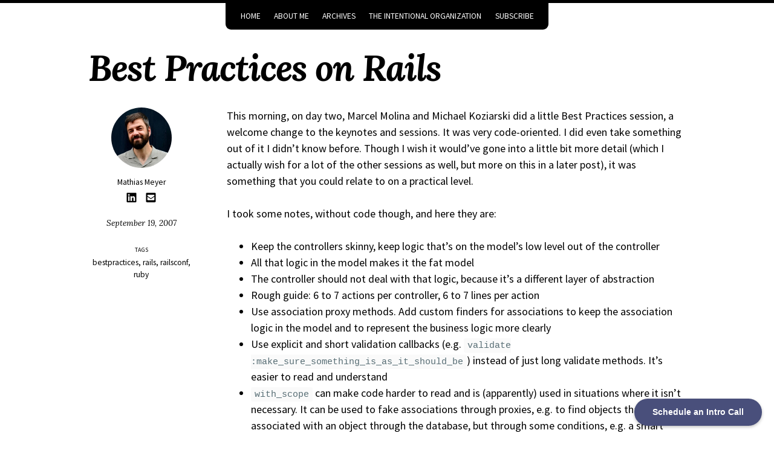

--- FILE ---
content_type: text/html; charset=utf-8
request_url: https://www.paperplanes.de/2007/9/19/best_practices_on_rails
body_size: 5595
content:
<!DOCTYPE html><html lang="en-US" class="js fontawesome-i2svg-active fontawesome-i2svg-complete"><head>
  <meta charset="utf-8">
  <meta http-equiv="X-UA-Compatible" content="IE=edge">
  <meta name="viewport" content="width=device-width, initial-scale=1">
  
  

  
    
    <!-- Begin Jekyll SEO tag v2.7.1 -->
<title>Best Practices on Rails | Mathias Meyer</title>
<meta name="generator" content="Jekyll v4.2.0">
<meta property="og:title" content="Best Practices on Rails">
<meta name="author" content="Mathias Meyer">
<meta property="og:locale" content="en_US">
<meta name="description" content="This morning, on day two, Marcel Molina and Michael Koziarski did a little Best Practices session, a welcome change to the keynotes and sessions. It was very code-oriented. I did even take something out of it I didn’t know before. Though I wish it would’ve gone into a little bit more detail (which I actually wish for a lot of the other sessions as well, but more on this in a later post), it was something that you could relate to on a practical level.">
<meta property="og:description" content="This morning, on day two, Marcel Molina and Michael Koziarski did a little Best Practices session, a welcome change to the keynotes and sessions. It was very code-oriented. I did even take something out of it I didn’t know before. Though I wish it would’ve gone into a little bit more detail (which I actually wish for a lot of the other sessions as well, but more on this in a later post), it was something that you could relate to on a practical level.">
<style type="text/css">svg:not(:root).svg-inline--fa{overflow:visible}.svg-inline--fa{display:inline-block;font-size:inherit;height:1em;overflow:visible;vertical-align:-.125em}.svg-inline--fa.fa-lg{vertical-align:-.225em}.svg-inline--fa.fa-w-1{width:.0625em}.svg-inline--fa.fa-w-2{width:.125em}.svg-inline--fa.fa-w-3{width:.1875em}.svg-inline--fa.fa-w-4{width:.25em}.svg-inline--fa.fa-w-5{width:.3125em}.svg-inline--fa.fa-w-6{width:.375em}.svg-inline--fa.fa-w-7{width:.4375em}.svg-inline--fa.fa-w-8{width:.5em}.svg-inline--fa.fa-w-9{width:.5625em}.svg-inline--fa.fa-w-10{width:.625em}.svg-inline--fa.fa-w-11{width:.6875em}.svg-inline--fa.fa-w-12{width:.75em}.svg-inline--fa.fa-w-13{width:.8125em}.svg-inline--fa.fa-w-14{width:.875em}.svg-inline--fa.fa-w-15{width:.9375em}.svg-inline--fa.fa-w-16{width:1em}.svg-inline--fa.fa-w-17{width:1.0625em}.svg-inline--fa.fa-w-18{width:1.125em}.svg-inline--fa.fa-w-19{width:1.1875em}.svg-inline--fa.fa-w-20{width:1.25em}.svg-inline--fa.fa-pull-left{margin-right:.3em;width:auto}.svg-inline--fa.fa-pull-right{margin-left:.3em;width:auto}.svg-inline--fa.fa-border{height:1.5em}.svg-inline--fa.fa-li{width:2em}.svg-inline--fa.fa-fw{width:1.25em}.fa-layers svg.svg-inline--fa{bottom:0;left:0;margin:auto;position:absolute;right:0;top:0}.fa-layers{display:inline-block;height:1em;position:relative;text-align:center;vertical-align:-.125em;width:1em}.fa-layers svg.svg-inline--fa{-webkit-transform-origin:center center;transform-origin:center center}.fa-layers-counter,.fa-layers-text{display:inline-block;position:absolute;text-align:center}.fa-layers-text{left:50%;top:50%;-webkit-transform:translate(-50%,-50%);transform:translate(-50%,-50%);-webkit-transform-origin:center center;transform-origin:center center}.fa-layers-counter{background-color:#ff253a;border-radius:1em;-webkit-box-sizing:border-box;box-sizing:border-box;color:#fff;height:1.5em;line-height:1;max-width:5em;min-width:1.5em;overflow:hidden;padding:.25em;right:0;text-overflow:ellipsis;top:0;-webkit-transform:scale(.25);transform:scale(.25);-webkit-transform-origin:top right;transform-origin:top right}.fa-layers-bottom-right{bottom:0;right:0;top:auto;-webkit-transform:scale(.25);transform:scale(.25);-webkit-transform-origin:bottom right;transform-origin:bottom right}.fa-layers-bottom-left{bottom:0;left:0;right:auto;top:auto;-webkit-transform:scale(.25);transform:scale(.25);-webkit-transform-origin:bottom left;transform-origin:bottom left}.fa-layers-top-right{right:0;top:0;-webkit-transform:scale(.25);transform:scale(.25);-webkit-transform-origin:top right;transform-origin:top right}.fa-layers-top-left{left:0;right:auto;top:0;-webkit-transform:scale(.25);transform:scale(.25);-webkit-transform-origin:top left;transform-origin:top left}.fa-lg{font-size:1.33333em;line-height:.75em;vertical-align:-.0667em}.fa-xs{font-size:.75em}.fa-sm{font-size:.875em}.fa-1x{font-size:1em}.fa-2x{font-size:2em}.fa-3x{font-size:3em}.fa-4x{font-size:4em}.fa-5x{font-size:5em}.fa-6x{font-size:6em}.fa-7x{font-size:7em}.fa-8x{font-size:8em}.fa-9x{font-size:9em}.fa-10x{font-size:10em}.fa-fw{text-align:center;width:1.25em}.fa-ul{list-style-type:none;margin-left:2.5em;padding-left:0}.fa-ul>li{position:relative}.fa-li{left:-2em;position:absolute;text-align:center;width:2em;line-height:inherit}.fa-border{border:solid .08em #eee;border-radius:.1em;padding:.2em .25em .15em}.fa-pull-left{float:left}.fa-pull-right{float:right}.fa.fa-pull-left,.fab.fa-pull-left,.fal.fa-pull-left,.far.fa-pull-left,.fas.fa-pull-left{margin-right:.3em}.fa.fa-pull-right,.fab.fa-pull-right,.fal.fa-pull-right,.far.fa-pull-right,.fas.fa-pull-right{margin-left:.3em}.fa-spin{-webkit-animation:fa-spin 2s infinite linear;animation:fa-spin 2s infinite linear}.fa-pulse{-webkit-animation:fa-spin 1s infinite steps(8);animation:fa-spin 1s infinite steps(8)}@-webkit-keyframes fa-spin{0%{-webkit-transform:rotate(0);transform:rotate(0)}100%{-webkit-transform:rotate(360deg);transform:rotate(360deg)}}@keyframes fa-spin{0%{-webkit-transform:rotate(0);transform:rotate(0)}100%{-webkit-transform:rotate(360deg);transform:rotate(360deg)}}.fa-rotate-90{-webkit-transform:rotate(90deg);transform:rotate(90deg)}.fa-rotate-180{-webkit-transform:rotate(180deg);transform:rotate(180deg)}.fa-rotate-270{-webkit-transform:rotate(270deg);transform:rotate(270deg)}.fa-flip-horizontal{-webkit-transform:scale(-1,1);transform:scale(-1,1)}.fa-flip-vertical{-webkit-transform:scale(1,-1);transform:scale(1,-1)}.fa-flip-horizontal.fa-flip-vertical{-webkit-transform:scale(-1,-1);transform:scale(-1,-1)}:root .fa-flip-horizontal,:root .fa-flip-vertical,:root .fa-rotate-180,:root .fa-rotate-270,:root .fa-rotate-90{-webkit-filter:none;filter:none}.fa-stack{display:inline-block;height:2em;position:relative;width:2em}.fa-stack-1x,.fa-stack-2x{bottom:0;left:0;margin:auto;position:absolute;right:0;top:0}.svg-inline--fa.fa-stack-1x{height:1em;width:1em}.svg-inline--fa.fa-stack-2x{height:2em;width:2em}.fa-inverse{color:#fff}.sr-only{border:0;clip:rect(0,0,0,0);height:1px;margin:-1px;overflow:hidden;padding:0;position:absolute;width:1px}.sr-only-focusable:active,.sr-only-focusable:focus{clip:auto;height:auto;margin:0;overflow:visible;position:static;width:auto}</style><link rel="canonical" href="https://www.paperplanes.de/2007/9/19/best_practices_on_rails.html">
<meta property="og:url" content="https://www.paperplanes.de/2007/9/19/best_practices_on_rails.html">
<meta property="og:site_name" content="Mathias Meyer">
<meta property="og:type" content="article">
<meta property="article:published_time" content="2007-09-19T00:00:00+00:00">
<meta name="twitter:card" content="summary">
<meta property="twitter:title" content="Best Practices on Rails">
<meta name="twitter:site" content="@roidrage">
<meta name="twitter:creator" content="@Mathias Meyer">
<script type="application/ld+json">
{"author":{"@type":"Person","name":"Mathias Meyer"},"mainEntityOfPage":{"@type":"WebPage","@id":"https://www.paperplanes.de/2007/9/19/best_practices_on_rails.html"},"description":"This morning, on day two, Marcel Molina and Michael Koziarski did a little Best Practices session, a welcome change to the keynotes and sessions. It was very code-oriented. I did even take something out of it I didn’t know before. Though I wish it would’ve gone into a little bit more detail (which I actually wish for a lot of the other sessions as well, but more on this in a later post), it was something that you could relate to on a practical level.","headline":"Best Practices on Rails","dateModified":"2007-09-19T00:00:00+00:00","datePublished":"2007-09-19T00:00:00+00:00","@type":"BlogPosting","publisher":{"@type":"Organization","logo":{"@type":"ImageObject","url":"https://intentionalorganization.com/img/a3ded2d0-400.jpeg"},"name":"Mathias Meyer"},"url":"https://www.paperplanes.de/2007/9/19/best_practices_on_rails.html","@context":"https://schema.org"}</script>
<!-- End Jekyll SEO tag -->


  

  

  <link rel="stylesheet" href="/assets/css/main.css">
  <link rel="stylesheet" href="/assets/css/skins/default.css">
  
    <link rel="stylesheet" href="https://fonts.googleapis.com/css?family=Source+Sans+Pro:400,400i,700,700i|Lora:400,400i,700,700i">
  <link rel="alternate" type="application/atom+xml" title="Mathias Meyer" href="/feed.xml">
<link rel="shortcut icon" href="/images/favicon.gif" type="image/gif">
<link rel="icon" href="/images/favicon.gif" type="image/gif">

<!-- Calendly badge widget begin -->
<link href="https://assets.calendly.com/assets/external/widget.css" rel="stylesheet">


<!-- Calendly badge widget end -->

</head>


  <body class="layout--post  best-practices-on-rails"><div class="calendly-badge-widget"><div class="calendly-badge-content" style="background: rgb(73, 79, 123); color: rgb(255, 255, 255);">Schedule an Intro Call</div></div>
    <nav class="skip-links">
  <h2 class="screen-reader-text">Skip links</h2>
  <ul>
    <li><a href="#primary-nav" class="screen-reader-shortcut">Skip to primary navigation</a></li>
    <li><a href="#main" class="screen-reader-shortcut">Skip to content</a></li>
    <li><a href="#footer" class="screen-reader-shortcut">Skip to footer</a></li>
  </ul>
</nav>

    
  <div class="navigation-wrapper">
    <a href="#menu-toggle" id="menu-toggle">Menu</a>
    <nav id="primary-nav" class="site-nav animated drop">
      <ul><li><a href="/">Home</a></li><li><a href="/about">About Me</a></li><li><a href="/archives">Archives</a></li><li><a href="https://intentionalorganization.com">The Intentional Organization</a></li><li><a href="https://intentionalorganization.com/subscribe/#subscribe">Subscribe</a></li></ul>
    </nav>
  </div><!-- /.navigation-wrapper -->


    
<p></p>



    <main id="main" class="main-content" aria-label="Content">
  <article class="h-entry">
    

    <div class="page-wrapper">
      <header class="page-header">
        
        
          <h1 id="page-title" class="page-title p-name">Best Practices on Rails
</h1>
        
      </header>

      <div class="page-sidebar">
        <div class="page-author h-card p-author"><img src="https://intentionalorganization.com/img/a3ded2d0-400.jpeg" class="author-avatar u-photo" alt="Mathias Meyer"><div class="author-info"><div class="author-name">
        <span class="p-name">Mathias Meyer</span>
      </div><ul class="author-links"><li class="author-link">
            <a class="u-url" rel="me" href="https://www.linkedin.com/in/mathias-meyer-50a753aa/"><svg class="svg-inline--fa fa-linkedin fa-w-14 fa-fw fa-lg" title="" aria-hidden="true" data-prefix="fab" data-icon="linkedin" role="img" xmlns="http://www.w3.org/2000/svg" viewBox="0 0 448 512" data-fa-i2svg=""><path fill="currentColor" d="M416 32H31.9C14.3 32 0 46.5 0 64.3v383.4C0 465.5 14.3 480 31.9 480H416c17.6 0 32-14.5 32-32.3V64.3c0-17.8-14.4-32.3-32-32.3zM135.4 416H69V202.2h66.5V416zm-33.2-243c-21.3 0-38.5-17.3-38.5-38.5S80.9 96 102.2 96c21.2 0 38.5 17.3 38.5 38.5 0 21.3-17.2 38.5-38.5 38.5zm282.1 243h-66.4V312c0-24.8-.5-56.7-34.5-56.7-34.6 0-39.9 27-39.9 54.9V416h-66.4V202.2h63.7v29.2h.9c8.9-16.8 30.6-34.5 62.9-34.5 67.2 0 79.7 44.3 79.7 101.9V416z"></path></svg><!-- <i class="fab fa-fw fa-linkedin fa-lg" title=""></i> --></a>
          </li><li class="author-link">
            <a class="u-url" rel="me" href="/contact/"><svg class="svg-inline--fa fa-envelope-square fa-w-14 fa-fw fa-lg" title="" aria-hidden="true" data-prefix="fas" data-icon="envelope-square" role="img" xmlns="http://www.w3.org/2000/svg" viewBox="0 0 448 512" data-fa-i2svg=""><path fill="currentColor" d="M400 32H48C21.49 32 0 53.49 0 80v352c0 26.51 21.49 48 48 48h352c26.51 0 48-21.49 48-48V80c0-26.51-21.49-48-48-48zM178.117 262.104C87.429 196.287 88.353 196.121 64 177.167V152c0-13.255 10.745-24 24-24h272c13.255 0 24 10.745 24 24v25.167c-24.371 18.969-23.434 19.124-114.117 84.938-10.5 7.655-31.392 26.12-45.883 25.894-14.503.218-35.367-18.227-45.883-25.895zM384 217.775V360c0 13.255-10.745 24-24 24H88c-13.255 0-24-10.745-24-24V217.775c13.958 10.794 33.329 25.236 95.303 70.214 14.162 10.341 37.975 32.145 64.694 32.01 26.887.134 51.037-22.041 64.72-32.025 61.958-44.965 81.325-59.406 95.283-70.199z"></path></svg><!-- <i class="fas fa-fw fa-envelope-square fa-lg" title=""></i> --></a>
          </li></ul>
    <time class="page-date dt-published" datetime="2007-09-19T00:00:00+00:00"><a class="u-url" href="">September 19, 2007</a>
</time>

  </div>
</div>

        

        
  <h3 class="page-taxonomies-title">Tags</h3>
  <ul class="page-taxonomies"><li class="page-taxonomy"><a href="/tags/#bestpractices" title="Pages tagged bestpractices" rel="tag">bestpractices</a></li><li class="page-taxonomy"><a href="/tags/#rails" title="Pages tagged rails" rel="tag">rails</a></li><li class="page-taxonomy"><a href="/tags/#railsconf" title="Pages tagged railsconf" rel="tag">railsconf</a></li><li class="page-taxonomy"><a href="/tags/#ruby" title="Pages tagged ruby" rel="tag">ruby</a></li>
  </ul>


      </div>

      <div class="page-content">
        <div class="e-content">
          <p>This morning, on day two, Marcel Molina and Michael Koziarski did a little Best Practices session, a welcome change to the keynotes and sessions. It was very code-oriented. I did even take something out of it I didn’t know before. Though I wish it would’ve gone into a little bit more detail (which I actually wish for a lot of the other sessions as well, but more on this in a later post), it was something that you could relate to on a practical level.</p>

<p>I took some notes, without code though, and here they are:</p>

<ul>
  <li>Keep the controllers skinny, keep logic that’s on the model’s low level out of the controller</li>
  <li>All that logic in the model makes it the fat model</li>
  <li>The controller should not deal with that logic, because it’s a different layer of abstraction</li>
  <li>Rough guide: 6 to 7 actions per controller, 6 to 7 lines per action</li>
  <li>Use association proxy methods. Add custom finders for associations to keep the association logic in the model and to represent the business logic more clearly</li>
  <li>Use explicit and short validation callbacks (e.g. <code class="language-plaintext highlighter-rouge">validate :make_sure_something_is_as_it_should_be</code>) instead of just long validate methods. It’s easier to read and understand</li>
  <li><code class="language-plaintext highlighter-rouge">with_scope</code> can make code harder to read and is (apparently) used in situations where it isn’t necessary. It can be used to fake associations through proxies, e.g. to find objects that aren’t associated with an object through the database, but through some conditions, e.g. a smart group or a smart folder</li>
</ul>

<p>Short, but sweet.</p>

        </div>

        

        

        <nav class="page-pagination" role="navigation">
  
    <a class="page-previous" href="/2007/9/18/railsconf_europe_2007_day_one">
      <h4 class="page-pagination-label">Previous</h4>
      <span class="page-pagination-title">
        <svg class="svg-inline--fa fa-arrow-left fa-w-14" aria-hidden="true" data-prefix="fas" data-icon="arrow-left" role="img" xmlns="http://www.w3.org/2000/svg" viewBox="0 0 448 512" data-fa-i2svg=""><path fill="currentColor" d="M257.5 445.1l-22.2 22.2c-9.4 9.4-24.6 9.4-33.9 0L7 273c-9.4-9.4-9.4-24.6 0-33.9L201.4 44.7c9.4-9.4 24.6-9.4 33.9 0l22.2 22.2c9.5 9.5 9.3 25-.4 34.3L136.6 216H424c13.3 0 24 10.7 24 24v32c0 13.3-10.7 24-24 24H136.6l120.5 114.8c9.8 9.3 10 24.8.4 34.3z"></path></svg><!-- <i class="fas fa-arrow-left"></i> --> RailsConf Europe 2007 Day One

      </span>
    </a>
  

  
    <a class="page-next" href="/2007/9/20/railsconf_europe_2007_day_two">
      <h4 class="page-pagination-label">Next</h4>
      <span class="page-pagination-title">
        RailsConf Europe 2007 Day Two
 <svg class="svg-inline--fa fa-arrow-right fa-w-14" aria-hidden="true" data-prefix="fas" data-icon="arrow-right" role="img" xmlns="http://www.w3.org/2000/svg" viewBox="0 0 448 512" data-fa-i2svg=""><path fill="currentColor" d="M190.5 66.9l22.2-22.2c9.4-9.4 24.6-9.4 33.9 0L441 239c9.4 9.4 9.4 24.6 0 33.9L246.6 467.3c-9.4 9.4-24.6 9.4-33.9 0l-22.2-22.2c-9.5-9.5-9.3-25 .4-34.3L311.4 296H24c-13.3 0-24-10.7-24-24v-32c0-13.3 10.7-24 24-24h287.4L190.9 101.2c-9.8-9.3-10-24.8-.4-34.3z"></path></svg><!-- <i class="fas fa-arrow-right"></i> -->
      </span>
    </a>
  
</nav>

      </div>
    </div>
  </article>
</main>


    <footer id="footer" class="site-footer">
  <!-- start custom footer snippets -->

<!-- end custom footer snippets -->
<div class="social-icons"><a class="social-icon" href="https://bsky.app/profile/mathiasmeyer.co"><svg class="svg-inline--fa fa-link fa-w-16 fa-2x" title="Bluesky" aria-labelledby="svg-inline--fa-title-1" data-prefix="fas" data-icon="link" role="img" xmlns="http://www.w3.org/2000/svg" viewBox="0 0 512 512" data-fa-i2svg=""><title id="svg-inline--fa-title-1">Bluesky</title><path fill="currentColor" d="M326.612 185.391c59.747 59.809 58.927 155.698.36 214.59-.11.12-.24.25-.36.37l-67.2 67.2c-59.27 59.27-155.699 59.262-214.96 0-59.27-59.26-59.27-155.7 0-214.96l37.106-37.106c9.84-9.84 26.786-3.3 27.294 10.606.648 17.722 3.826 35.527 9.69 52.721 1.986 5.822.567 12.262-3.783 16.612l-13.087 13.087c-28.026 28.026-28.905 73.66-1.155 101.96 28.024 28.579 74.086 28.749 102.325.51l67.2-67.19c28.191-28.191 28.073-73.757 0-101.83-3.701-3.694-7.429-6.564-10.341-8.569a16.037 16.037 0 0 1-6.947-12.606c-.396-10.567 3.348-21.456 11.698-29.806l21.054-21.055c5.521-5.521 14.182-6.199 20.584-1.731a152.482 152.482 0 0 1 20.522 17.197zM467.547 44.449c-59.261-59.262-155.69-59.27-214.96 0l-67.2 67.2c-.12.12-.25.25-.36.37-58.566 58.892-59.387 154.781.36 214.59a152.454 152.454 0 0 0 20.521 17.196c6.402 4.468 15.064 3.789 20.584-1.731l21.054-21.055c8.35-8.35 12.094-19.239 11.698-29.806a16.037 16.037 0 0 0-6.947-12.606c-2.912-2.005-6.64-4.875-10.341-8.569-28.073-28.073-28.191-73.639 0-101.83l67.2-67.19c28.239-28.239 74.3-28.069 102.325.51 27.75 28.3 26.872 73.934-1.155 101.96l-13.087 13.087c-4.35 4.35-5.769 10.79-3.783 16.612 5.864 17.194 9.042 34.999 9.69 52.721.509 13.906 17.454 20.446 27.294 10.606l37.106-37.106c59.271-59.259 59.271-155.699.001-214.959z"></path></svg><!-- <i class="fas fa-link fa-2x" title="Bluesky"></i> --></a><a class="social-icon" href="/contact/"><svg class="svg-inline--fa fa-envelope-square fa-w-14 fa-fw fa-2x" title="Contact Me" aria-labelledby="svg-inline--fa-title-2" data-prefix="fas" data-icon="envelope-square" role="img" xmlns="http://www.w3.org/2000/svg" viewBox="0 0 448 512" data-fa-i2svg=""><title id="svg-inline--fa-title-2">Contact Me</title><path fill="currentColor" d="M400 32H48C21.49 32 0 53.49 0 80v352c0 26.51 21.49 48 48 48h352c26.51 0 48-21.49 48-48V80c0-26.51-21.49-48-48-48zM178.117 262.104C87.429 196.287 88.353 196.121 64 177.167V152c0-13.255 10.745-24 24-24h272c13.255 0 24 10.745 24 24v25.167c-24.371 18.969-23.434 19.124-114.117 84.938-10.5 7.655-31.392 26.12-45.883 25.894-14.503.218-35.367-18.227-45.883-25.895zM384 217.775V360c0 13.255-10.745 24-24 24H88c-13.255 0-24-10.745-24-24V217.775c13.958 10.794 33.329 25.236 95.303 70.214 14.162 10.341 37.975 32.145 64.694 32.01 26.887.134 51.037-22.041 64.72-32.025 61.958-44.965 81.325-59.406 95.283-70.199z"></path></svg><!-- <i class="fas fa-fw fa-envelope-square fa-2x" title="Contact Me"></i> --></a><a class="social-icon" href="/legal/"><svg class="svg-inline--fa fa-balance-scale fa-w-20 fa-fw fa-2x" title="Legal" aria-labelledby="svg-inline--fa-title-3" data-prefix="fas" data-icon="balance-scale" role="img" xmlns="http://www.w3.org/2000/svg" viewBox="0 0 640 512" data-fa-i2svg=""><title id="svg-inline--fa-title-3">Legal</title><path fill="currentColor" d="M352 448h168c13.255 0 24 10.745 24 24v16c0 13.255-10.745 24-24 24H120c-13.255 0-24-10.745-24-24v-16c0-13.255 10.745-24 24-24h168V153.324C264.469 143.04 246.836 121.778 241.603 96H120c-13.255 0-24-10.745-24-24V56c0-13.255 10.745-24 24-24h135.999C270.594 12.57 293.828 0 320 0s49.406 12.57 64.001 32H520c13.255 0 24 10.745 24 24v16c0 13.255-10.745 24-24 24H398.397c-5.233 25.778-22.866 47.04-46.397 57.324V448zm287.981-112c.001-16.182 1.342-8.726-85.048-181.506-17.647-35.294-68.186-35.358-85.865 0C381.94 328.75 384.019 320.331 384.019 336H384c0 44.183 57.308 80 128 80s128-35.817 128-80h-.019zM512 176l72 144H440l72-144zM255.981 336c.001-16.182 1.342-8.726-85.048-181.506-17.647-35.294-68.186-35.358-85.865 0C-2.06 328.75.019 320.331.019 336H0c0 44.183 57.308 80 128 80s128-35.817 128-80h-.019zM128 176l72 144H56l72-144z"></path></svg><!-- <i class="fas fa-fw fa-balance-scale fa-2x" title="Legal"></i> --></a></div><div class="copyright">
    
      <p>2007-2025 Mathias Meyer (<a href="/legal/">Legal</a>)</p>

    
  </div>
</footer>

    
  
  


  


</body></html>

--- FILE ---
content_type: text/css; charset=UTF-8
request_url: https://www.paperplanes.de/assets/css/main.css
body_size: 9098
content:
/*! So Simple Jekyll Theme 3.2.0 Copyright 2013-2019 Michael Rose - mademistakes.com | @mmistakes Free for personal and commercial use under the MIT license https://github.com/mmistakes/so-simple-theme/blob/master/LICENSE */
/* ========================================================================== Color Functions ========================================================================== */
/* EM conversion ========================================================================== */
/* ========================================================================== Fluid Type as seen on https://madebymike.com.au/writing/fluid-type-calc-examples/ ========================================================================== */
/* Compass YIQ Color Contrast https://github.com/easy-designs/yiq-color-contrast ========================================================================== */
/* ========================================================================== Variables ========================================================================== */
/* Breakpoint widths */
/* Fluid type */
/* Calculate Modular Scale */
/* small */
/* large */
/* Heading 1 */
/* Heading 2 */
/* Heading 3 */
/* Heading 4 */
/* Heading 5 */
/* Heading 6 */
/* Font Families */
/* YIQ color contrast */
/* Brands */
/* Max-width of the main content */
/* Max-width of the main content + sidebar */
/* Site logo */
/* Border radius */
/* Global transition */
/* ========================================================================== Clearfix Mixin ========================================================================== */
/* Provides an easy way to include a clearfix for containing floats. link http://cssmojo.com/latest_new_clearfix_so_far/ example scss - Usage .element { @include clearfix; } example css - CSS Output .element::after { clear: both; content: ""; display: table; } */
/* ========================================================================== Float Mixins ========================================================================== */
/* ========================================================================== Image Mixins - Responsive image - Retina image ========================================================================== */
/* Responsive image Keep images from scaling beyond the width of their parents. ========================================================================== */
/* Retina image Short retina mixin for setting background-image and -size. ========================================================================== */
/* ========================================================================== List Mixins ========================================================================== */
/* ========================================================================== Text Truncate Mixin Requires inline-block or block for proper styling ========================================================================== */
/*! Lity - v3.0.0-dev - 2017-07-17 http://sorgalla.com/lity/ Copyright (c) 2015-2017 Jan Sorgalla; Licensed MIT */
.lity { z-index: 9990; position: fixed; top: 0; right: 0; bottom: 0; left: 0; white-space: nowrap; background: #0b0b0b; background: rgba(0, 0, 0, 0.9); outline: none !important; opacity: 0; -webkit-transition: opacity .3s ease; -o-transition: opacity .3s ease; transition: opacity .3s ease; }

.lity.lity-opened { opacity: 1; }

.lity.lity-closed { opacity: 0; }

.lity * { -webkit-box-sizing: border-box; -moz-box-sizing: border-box; box-sizing: border-box; }

.lity-wrap { z-index: 9990; position: fixed; top: 0; right: 0; bottom: 0; left: 0; text-align: center; outline: none !important; }

.lity-wrap:before { content: ''; display: inline-block; height: 100%; vertical-align: middle; margin-right: -0.25em; }

.lity-loader { z-index: 9991; color: #fff; position: absolute; top: 50%; margin-top: -0.8em; width: 100%; text-align: center; font-size: 14px; font-family: Arial, Helvetica, sans-serif; opacity: 0; -webkit-transition: opacity .3s ease; -o-transition: opacity .3s ease; transition: opacity .3s ease; }

.lity-loading .lity-loader { opacity: 1; }

.lity-container { z-index: 9992; position: relative; text-align: left; vertical-align: middle; display: inline-block; white-space: normal; max-width: 100%; max-height: 100%; outline: none !important; }

.lity-content { z-index: 9993; width: 100%; -webkit-transform: scale(1); -ms-transform: scale(1); -o-transform: scale(1); transform: scale(1); -webkit-transition: -webkit-transform .3s ease; transition: -webkit-transform .3s ease; -o-transition: -o-transform .3s ease; transition: transform .3s ease; transition: transform .3s ease, -webkit-transform .3s ease, -o-transform .3s ease; }

.lity-loading .lity-content, .lity-closed .lity-content { -webkit-transform: scale(0.8); -ms-transform: scale(0.8); -o-transform: scale(0.8); transform: scale(0.8); }

.lity-content:after { content: ''; position: absolute; left: 0; top: 0; bottom: 0; display: block; right: 0; width: auto; height: auto; z-index: -1; -webkit-box-shadow: 0 0 8px rgba(0, 0, 0, 0.6); box-shadow: 0 0 8px rgba(0, 0, 0, 0.6); }

.lity-close { z-index: 9994; width: 35px; height: 35px; /* Change to position: absolute to display close button inside content container */ position: fixed; right: 0; top: 0; -webkit-appearance: none; cursor: pointer; text-decoration: none; text-align: center; padding: 0; color: #fff; font-style: normal; font-size: 35px; font-family: Arial, Baskerville, monospace; line-height: 35px; text-shadow: 0 1px 2px rgba(0, 0, 0, 0.6); border: 0; background: none; outline: none; -webkit-box-shadow: none; box-shadow: none; }

.lity-close::-moz-focus-inner { border: 0; padding: 0; }

.lity-close:hover, .lity-close:focus, .lity-close:active, .lity-close:visited { text-decoration: none; text-align: center; padding: 0; color: #fff; font-style: normal; font-size: 35px; font-family: Arial, Baskerville, monospace; line-height: 35px; text-shadow: 0 1px 2px rgba(0, 0, 0, 0.6); border: 0; background: none; outline: none; -webkit-box-shadow: none; box-shadow: none; }

.lity-close:active { top: 1px; }

/* Image */
.lity-image img { max-width: 100%; display: block; line-height: 0; border: 0; }

/* iFrame */
.lity-iframe .lity-container { width: 100%; max-width: 964px; }

.lity-iframe-container { width: 100%; height: 0; padding-top: 56.25%; overflow: auto; pointer-events: auto; -webkit-transform: translateZ(0); transform: translateZ(0); -webkit-overflow-scrolling: touch; }

.lity-iframe-container iframe { position: absolute; display: block; top: 0; left: 0; width: 100%; height: 100%; -webkit-box-shadow: 0 0 8px rgba(0, 0, 0, 0.6); box-shadow: 0 0 8px rgba(0, 0, 0, 0.6); background: #000; }

.lity-hide { display: none; }

/* Core Styles */
/*! normalize.css v5.0.0 | MIT License | github.com/necolas/normalize.css */
/** 1. Change the default font family in all browsers (opinionated). 2. Prevent adjustments of font size after orientation changes in IE on Windows Phone and in iOS. */
/* Document ========================================================================== */
html { font-family: "Source Sans Pro", sans-serif; /* 1 */ box-sizing: border-box; -ms-text-size-adjust: 100%; /* 2 */ -webkit-text-size-adjust: 100%; /* 2 */ }

*, *::before, *::after { box-sizing: inherit; }

/* Sections ========================================================================== */
/** Remove the margin in all browsers (opinionated). */
body { margin: 0; line-height: 1.5; }

/** Add the correct display in IE 9-. */
article, aside, footer, header, nav, section { display: block; }

/** Remove margin padding. */
h1, h2, h3, h4, h5, h6, p, pre, blockquote, dl, table, address { margin-top: 0; margin-bottom: 1.5rem; }

/** Correct the font size and margin on `h1` elements within `section` and `article` contexts in Chrome, Firefox, and Safari. */
h1 { font-size: 2em; }

/** Adjust heading line-height */
h1, h2, h3, h4 { line-height: 1.2; }

/* Grouping content ========================================================================== */
/** Add the correct display in IE 9-. 1. Add the correct display in IE. */
figcaption, figure, main { /* 1 */ display: block; }

/** Reset the margins. */
figure { margin: 1rem 0 1.5rem; }

/** 1. Add the correct box sizing in Firefox. 2. Show the overflow in Edge and IE. */
hr { height: 0; /* 1 */ overflow: visible; /* 2 */ box-sizing: content-box; /* 1 */ }

/** 1. Correct the inheritance and scaling of font size in all browsers. 2. Correct the odd `em` font sizing in all browsers. 3. Add scrollbars to wide code blocks. */
pre { font-family: monospace, monospace; /* 1 */ font-size: 1em; /* 2 */ overflow-x: auto; /* 3 */ }

/* Text-level semantics ========================================================================== */
/** 1. Remove the gray background on active links in IE 10. 2. Remove gaps in links underline in iOS 8+ and Safari 8+. */
a { background-color: transparent; /* 1 */ -webkit-text-decoration-skip: objects; /* 2 */ }

/** Remove the outline on focused links when they are also active or hovered in all browsers (opinionated). */
a:active, a:hover { outline-width: 0; }

/** 1. Remove the bottom border in Firefox 39-. 2. Add the correct text decoration in Chrome, Edge, IE, Opera, and Safari. */
abbr[title] { border-bottom: none; /* 1 */ text-decoration: underline; /* 2 */ text-decoration: underline dotted; /* 2 */ }

/** Prevent the duplicate application of `bolder` by the next rule in Safari 6. */
b, strong { font-weight: inherit; font-weight: bolder; /* Add the correct font weight in Chrome, Edge, and Safari. */ }

/** 1. Correct the inheritance and scaling of font size in all browsers. 2. Correct the odd `em` font sizing in all browsers. */
code, kbd, samp { font-family: monospace, monospace; /* 1 */ font-size: 1em; /* 2 */ }

/** Add the correct font style in Android 4.3-. */
dfn { font-style: italic; }

/** Add the correct background and color in IE 9-. */
mark { background-color: #ff0; color: #000; }

/** Add the correct font size in all browsers. */
small { font-size: 80%; }

/** Change the margin and padding and add a line rule on the left-side in all browsers (opinionated). */
blockquote { margin-right: 0; margin-left: 0; padding: 2em 3em; border-left: solid 0.5em; }

blockquote *:last-child { margin-bottom: 0; }

/** Prevent `sub` and `sup` elements from affecting the line height in all browsers. */
sub, sup { position: relative; font-size: 75%; line-height: 0; vertical-align: baseline; }

sub { bottom: -0.25em; }

sup { top: -0.5em; }

/** Remove margin */
ul, ol { margin-top: 0; }

/* Embedded content ========================================================================== */
/** Add the correct display in IE 9-. */
audio, video { display: inline-block; }

/** Add the correct display in iOS 4-7. */
audio:not([controls]) { display: none; height: 0; }

img { /* Responsive images (ensure images don't scale beyond their parents) */ max-width: 100%; /* part 1: Set a maximum relative to the parent*/ width: auto\9; /* IE7-8 need help adjusting responsive images*/ height: auto; /* part 2: Scale the height according to the width, otherwise you get stretching*/ border-style: none; /* Remove the border on images inside links in IE 10-.*/ vertical-align: middle; -ms-interpolation-mode: bicubic; }

/** Hide the overflow in IE. */
svg:not(:root) { overflow: hidden; }

/* Forms ========================================================================== */
/** 1. Change the font styles in all browsers (opinionated). 2. Remove the margin in Firefox and Safari. */
button, input, optgroup, select, textarea { margin: 0; /* 2 */ font-family: "Source Sans Pro", sans-serif; /* 1 */ font-size: 100%; /* 1 */ line-height: 1.15; /* 1 */ }

/** Show the overflow in IE. 1. Show the overflow in Edge. */
button, input { /* 1 */ overflow: visible; }

/** Remove the inheritance of text transform in Edge, Firefox, and IE. 1. Remove the inheritance of text transform in Firefox. */
button, select { /* 1 */ text-transform: none; }

/** 1. Prevent a WebKit bug where (2) destroys native `audio` and `video` controls in Android 4. 2. Correct the inability to style clickable types in iOS and Safari. */
button, html [type="button"], [type="reset"], [type="submit"] { -webkit-appearance: button; /* 2 */ }

/** Remove the inner border and padding in Firefox. */
button::-moz-focus-inner, [type="button"]::-moz-focus-inner, [type="reset"]::-moz-focus-inner, [type="submit"]::-moz-focus-inner { padding: 0; border-style: none; }

/** Restore the focus styles unset by the previous rule. */
button:-moz-focusring, [type="button"]:-moz-focusring, [type="reset"]:-moz-focusring, [type="submit"]:-moz-focusring { outline: 1px dotted ButtonText; }

/** Change the border, margin, and padding in all browsers (opinionated). */
fieldset { margin: 0 2px; padding: 0.35em 0.625em 0.75em; border: 1px solid #c0c0c0; }

/** 1. Correct the text wrapping in Edge and IE. 2. Correct the color inheritance from `fieldset` elements in IE. 3. Remove the padding so developers are not caught out when they zero out `fieldset` elements in all browsers. */
legend { display: table; /* 1 */ max-width: 100%; /* 1 */ padding: 0; /* 3 */ color: inherit; /* 2 */ white-space: normal; /* 1 */ box-sizing: border-box; /* 1 */ }

/** 1. Add the correct display in IE 9-. 2. Add the correct vertical alignment in Chrome, Firefox, and Opera. */
progress { display: inline-block; /* 1 */ vertical-align: baseline; /* 2 */ }

/** Remove the default vertical scrollbar in IE. */
textarea { overflow: auto; }

/** 1. Add the correct box sizing in IE 10-. 2. Remove the padding in IE 10-. */
[type="checkbox"], [type="radio"] { padding: 0; /* 2 */ box-sizing: border-box; /* 1 */ }

/** Correct the cursor style of increment and decrement buttons in Chrome. */
[type="number"]::-webkit-inner-spin-button, [type="number"]::-webkit-outer-spin-button { height: auto; }

/** 1. Correct the odd appearance in Chrome and Safari. 2. Correct the outline style in Safari. */
[type="search"] { outline-offset: -2px; /* 2 */ -webkit-appearance: textfield; /* 1 */ }

/** Remove the inner padding and cancel buttons in Chrome and Safari on macOS. */
[type="search"]::-webkit-search-cancel-button, [type="search"]::-webkit-search-decoration { -webkit-appearance: none; }

/** 1. Correct the inability to style clickable types in iOS and Safari. 2. Change font properties to `inherit` in Safari. */
::-webkit-file-upload-button { font: inherit; /* 2 */ -webkit-appearance: button; /* 1 */ }

/* Interactive ========================================================================== */
/* Add the correct display in IE 9-. 1. Add the correct display in Edge, IE, and Firefox. */
details, menu { display: block; }

/* Add the correct display in all browsers. */
summary { display: list-item; }

/* Scripting ========================================================================== */
/** Add the correct display in IE 9-. */
canvas { display: inline-block; }

/** Add the correct display in IE. */
template { display: none; }

/* Hidden ========================================================================== */
/** Add the correct display in IE 10-. */
[hidden] { display: none; }

/* ========================================================================== Base elements ========================================================================== */
html { font-size: 14px; }

@media screen and (min-width: 320px) { html { font-size: calc(14px + 4 * ((100vw - 320px) / 960)); } }

@media screen and (min-width: 1280px) { html { font-size: 18px; } }

body { border-top: solid 0.25em; }

blockquote footer, q footer { font-size: 80%; font-style: normal; }

blockquote footer::before, q footer::before { padding-right: 0.25rem; content: "\2014"; }

code, kbd, samp, pre { font-family: Menlo, Consolas, Monaco, "Courier New", Courier, monospace; }

kbd { display: inline-block; margin: 0 0.125em; padding: 0.125em 0.5em; color: #000; border: 1px solid #cccccc; border-radius: 3px; background-color: #f7f7f7; font-size: 85%; text-shadow: 0 1px 0 #fff; -webkit-box-shadow: 0 1px 0 rgba(0, 0, 0, 0.25), inset 0 0 0 2px #fff; box-shadow: 0 1px 0 rgba(0, 0, 0, 0.25), inset 0 0 0 2px #fff; }

h1, h2, h3, h4, h5, h6 { font-family: "Source Sans Pro", sans-serif; text-rendering: optimizeLegibility; /* enable common ligatures and kerning */ }

h1 { font-size: 20.7385152499px; }

@media screen and (min-width: 320px) { h1 { font-size: calc(20.7385152499px + 12.4390847501 * ((100vw - 320px) / 960)); } }

@media screen and (min-width: 1280px) { h1 { font-size: 33.1776px; } }

h2 { font-size: 19.436284208px; }

@media screen and (min-width: 320px) { h2 { font-size: calc(19.436284208px + 8.211715792 * ((100vw - 320px) / 960)); } }

@media screen and (min-width: 1280px) { h2 { font-size: 27.648px; } }

h3 { font-size: 18.215824px; }

@media screen and (min-width: 320px) { h3 { font-size: calc(18.215824px + 4.824176 * ((100vw - 320px) / 960)); } }

@media screen and (min-width: 1280px) { h3 { font-size: 23.04px; } }

h4 { font-size: 17.072px; }

@media screen and (min-width: 320px) { h4 { font-size: calc(17.072px + 2.128 * ((100vw - 320px) / 960)); } }

@media screen and (min-width: 1280px) { h4 { font-size: 19.2px; } }

h5 { font-size: 16px; }

@media screen and (min-width: 320px) { h5 { font-size: calc(16px + 0 * ((100vw - 320px) / 960)); } }

@media screen and (min-width: 1280px) { h5 { font-size: 16px; } }

h6 { font-size: 14.9953139644px; }

@media screen and (min-width: 320px) { h6 { font-size: calc(14.9953139644px + -1.6619806311 * ((100vw - 320px) / 960)); } }

@media screen and (min-width: 1280px) { h6 { font-size: 13.3333333333px; } }

dt { font-weight: bold; }

dt:not(:first-child) { margin-top: 1rem; }

dd { margin: 0; }

pre { font-size: 12px; }

@media screen and (min-width: 320px) { pre { font-size: calc(12px + 2 * ((100vw - 320px) / 960)); } }

@media screen and (min-width: 1280px) { pre { font-size: 14px; } }

figcaption { margin: 0.5rem 0; font-size: 80%; }

a { -webkit-transition: all 0.4s ease; transition: all 0.4s ease; }

/* ========================================================================== Tables ========================================================================== */
table { width: 100%; border-collapse: collapse; /* For Firefox to horizontally scroll wider tables */ word-break: normal; word-break: keep-all; }

table { font-size: 12px; }

@media screen and (min-width: 320px) { table { font-size: calc(12px + 6 * ((100vw - 320px) / 960)); } }

@media screen and (min-width: 1280px) { table { font-size: 18px; } }

th, td { border-bottom: 1px solid; }

th { padding: 0.5em; font-weight: bold; text-align: left; }

td { padding: 0.5em; }

tr, td, th { vertical-align: middle; }

/* Components */
/* ========================================================================== Site-wide ========================================================================== */
.skip-links ul { margin: 0; padding: 0; list-style: none; }

#menu-toggle { display: block; margin: 0; padding: 0.25em 0.75em 0.5em; text-transform: uppercase; text-decoration: none; text-align: center; }

@media (min-width: 48em) { #menu-toggle { display: none; } }

.site-nav { display: none; margin-bottom: 1em; text-align: center; }

.site-nav ul { display: block; margin: 0; padding: 0.25em 0.75em; list-style: none; border-radius: 0 0 0.5rem 0.5rem; }

@media (min-width: 48em) { .site-nav ul { display: inline-block; } }

.site-nav li { display: inline-block; font-size: 0.75em; }

.site-nav a { display: block; padding: 0.5em 0.75em; text-transform: uppercase; text-decoration: none; border: 1px solid; border-radius: 0.25rem; }

@media (min-width: 48em) { .site-nav { display: block; } }

.site-nav.js-menu-is-open { display: block; -webkit-animation-name: initial; animation-name: initial; }

.masthead { clear: both; margin-bottom: 3em; text-align: center; }

.masthead::after { clear: both; content: ""; display: table; }

.site-title { margin: 0.5em 0 0; padding: 0; font-weight: 700; }

.site-title { font-size: 19.436284208px; }

@media screen and (min-width: 320px) { .site-title { font-size: calc(19.436284208px + 8.211715792 * ((100vw - 320px) / 960)); } }

@media screen and (min-width: 1280px) { .site-title { font-size: 27.648px; } }

.site-title a { text-decoration: none; }

.site-description { margin-bottom: 1em; font-family: "Lora", serif; font-weight: 400; font-style: italic; }

.site-description { font-size: 16px; }

@media screen and (min-width: 320px) { .site-description { font-size: calc(16px + 0 * ((100vw - 320px) / 960)); } }

@media screen and (min-width: 1280px) { .site-description { font-size: 16px; } }

.site-logo { display: inline-block; position: relative; z-index: 10; }

.site-logo-img { width: 75px; height: 75px; border: 5px solid; border-radius: 75px; }

@media (min-width: 48em) { .site-logo-img { width: 112.5px; height: 112.5px; border-radius: 112.5px; } }

@media (min-width: 64em) { .site-logo-img { width: 150px; height: 150px; border-radius: 150px; } }

.site-footer { clear: both; margin: 2em 0; padding: 2em 0; text-align: center; border-top: 1px solid; }

.site-footer::after { clear: both; content: ""; display: table; }

.site-footer .social-icons { margin-bottom: 0.5em; }

.site-footer .social-icon { display: inline-block; padding: 0 0.25em; }

.copyright { font-size: 0.75em; }

.copyright p { margin: 0; padding: 0; }

.footnotes { margin: 2rem 0; padding-top: 1rem; border-top: 1px solid; font-size: 80%; }

.more-link { font-weight: bold; text-decoration: none; }

.back-to-top { display: block; font-size: 0.75em; text-transform: uppercase; text-align: right; text-decoration: none; }

.taxonomy-section { margin-bottom: 2em; padding-bottom: 1em; }

.taxonomy-section:not(:last-child) { border-bottom: solid 1px; }

.taxonomy-section + .taxonomy-section { margin-top: 2em; }

.taxonomy-title { margin-bottom: 0.5em; font-family: "Source Sans Pro", sans-serif; }

.taxonomy-title { font-size: 28px; }

@media screen and (min-width: 320px) { .taxonomy-title { font-size: calc(28px + 4 * ((100vw - 320px) / 960)); } }

@media screen and (min-width: 1280px) { .taxonomy-title { font-size: 32px; } }

.taxonomy-index { display: grid; grid-column-gap: 2em; grid-template-columns: repeat(2, 1fr); margin: 0; padding: 0; font-family: "Source Sans Pro", sans-serif; font-size: 0.9em; list-style: none; }

@media (min-width: 64em) { .taxonomy-index { grid-template-columns: repeat(3, 1fr); } }

.taxonomy-index a { display: -webkit-box; display: -ms-flexbox; display: flex; padding: 0.25em 0; -webkit-box-pack: justify; -ms-flex-pack: justify; justify-content: space-between; color: inherit; text-decoration: none; border-bottom: 1px solid; }

.taxonomy-index + .taxonomy-section { margin-top: 3em; }

.pagination { display: -webkit-box; display: -ms-flexbox; display: flex; grid-column: 1 / -1; margin: 2em 0; width: 100%; }

.pagination ul { margin: 0 auto; padding: 0; list-style-type: none; }

.pagination li { display: block; float: left; margin-left: -1px; }

.pagination li a { display: block; margin-bottom: 0.25em; padding: 0.5em 1em; font-size: 14px; font-weight: bold; line-height: 1.5; text-align: center; text-decoration: none; border: 1px solid; border-radius: 0; }

.pagination li a.disabled { pointer-events: none; cursor: not-allowed; }

.pagination li:first-child { margin-left: 0; }

.pagination li:first-child a { border-top-left-radius: 0.25rem; border-bottom-left-radius: 0.25rem; }

.pagination li:last-child a { border-top-right-radius: 0.25rem; border-bottom-right-radius: 0.25rem; }

.search-input { margin-bottom: 2em; padding: 0.5em; width: 100%; font-size: 0.9em; border: 2px solid; border-radius: 0.25rem; }

.toc-wrapper { display: inline-block; margin-bottom: 1.5em; border: 1px solid; border-radius: 0.25rem; }

.toc-wrapper h2 { display: -webkit-box; display: -ms-flexbox; display: flex; -webkit-box-pack: justify; -ms-flex-pack: justify; justify-content: space-between; -webkit-box-align: center; -ms-flex-align: center; align-items: center; margin: 0; padding: 0.75rem 1rem; font-family: "Source Sans Pro", sans-serif; font-size: 0.75rem; text-transform: uppercase; cursor: pointer; }

.toc-wrapper h2 .toc-toggle-icon { margin-left: 1rem; -webkit-transition: -webkit-transform 350ms ease; transition: -webkit-transform 350ms ease; transition: transform 350ms ease; transition: transform 350ms ease, -webkit-transform 350ms ease; }

.toc-wrapper h2.js-toc-is-open .toc-toggle-icon { -webkit-transform: rotate(180deg); -ms-transform: rotate(180deg); transform: rotate(180deg); }

.toc-wrapper #markdown-toc { display: none; height: 0; margin-bottom: 0; padding-left: 2rem; overflow: hidden; font-size: 0.9rem; -webkit-transition: height 350ms ease; transition: height 350ms ease; }

.toc-wrapper #markdown-toc.js-toc-is-open { display: block; height: auto; }

.toc-wrapper li { padding: 0.3em 0; font-family: "Source Sans Pro", sans-serif; }

.toc-wrapper li a { display: inline-block; color: inherit; font-size: 0.75rem; font-weight: 600; text-decoration: none; border-bottom: 1px dotted transparent; }

.toc-wrapper li ol { padding-left: 0.5rem; list-style-type: lower-roman; }

/* ========================================================================== Page ========================================================================== */
.page-wrapper { margin: 0 auto; padding-left: 1em; padding-right: 1em; max-width: 1024px; }

.page-title { margin-bottom: 0.5em; font-family: "Lora", serif; font-weight: bold; font-style: italic; letter-spacing: -2px; }

.page-title { font-size: 48px; }

@media screen and (min-width: 320px) { .page-title { font-size: calc(48px + 12 * ((100vw - 320px) / 960)); } }

@media screen and (min-width: 1280px) { .page-title { font-size: 60px; } }

.page-image { position: relative; text-align: center; margin-top: -37.5px; margin-bottom: 2em; z-index: 1; }

@media (min-width: 48em) { .page-image { margin-top: -56.25px; } }

@media (min-width: 64em) { .page-image { margin-top: -75px; } }

.page-image img { width: 100%; }

.page-image-caption { position: absolute; bottom: 0; right: 0; margin: 0 auto; padding: 0.25em 0.5em; color: #fff; font-size: 0.75em; background: #000; text-align: right; z-index: 5; opacity: 0.5; border-radius: 4px 0 0 0; }

.page-image-caption > * { margin: 0; padding: 0; }

.page-image-caption a { color: #fff; }

.page-sidebar { font-size: 0.75em; }

@media (min-width: 64em) { .page-sidebar { text-align: center; } }

.page-sidebar .page-date, .page-sidebar .read-time { font-family: "Lora", serif; font-style: italic; white-space: nowrap; }

@media (min-width: 64em) { .page-sidebar .read-time { display: block; } }

.page-sidebar .read-time + .page-date::before { content: "\2022"; padding: 0 0.5em; }

@media (min-width: 64em) { .page-sidebar .read-time + .page-date::before { content: ""; padding: 0; } }

.page-author { clear: both; display: -webkit-box; display: -ms-flexbox; display: flex; -webkit-box-align: center; -ms-flex-align: center; align-items: center; margin-bottom: 1em; }

.page-author::after { clear: both; content: ""; display: table; }

@media (min-width: 64em) { .page-author { display: block; } }

.page-taxonomies-title { display: inline; padding-right: 0.5em; font-size: 1em; font-weight: normal; text-transform: uppercase; }

@media (min-width: 64em) { .page-taxonomies-title { display: inline-block; margin: 1.5em 0 0.5em; padding: 0; font-size: 0.75em; font-weight: normal; text-transform: uppercase; } }

.page-taxonomies { display: inline; margin-right: 1em; padding: 0; list-style: none; }

@media (min-width: 64em) { .page-taxonomies { display: block; margin: 0 0 1.5em 0; } }

.page-taxonomy { display: inline; }

.page-taxonomy:not(:last-child)::after { content: ", "; }

.page-share { margin-top: 2em; margin-bottom: 2em; }

.page-comments { margin-bottom: 2em; }

.page-pagination { margin: 2em 0 1em; clear: both; }

@media (min-width: 64em) { .page-pagination { display: -webkit-box; display: -ms-flexbox; display: flex; } }

.page-previous, .page-next { display: block; -webkit-box-flex: 1; -ms-flex: 1; flex: 1; text-decoration: none; }

.page-next { margin-top: 1em; }

@media (min-width: 64em) { .page-next { margin-top: 0; text-align: right; } }

.page-pagination-label { margin: 0; padding: 0; font-size: 1em; }

.page-pagination-title { margin: 0; padding: 0; font-family: "Lora", serif; font-size: 0.9em; font-style: italic; }

/* Wide Layout Overrides ========================================================================== */
.layout--home .page-wrapper, .layout--posts .page-wrapper, .layout--categories .page-wrapper, .layout--tags .page-wrapper, .layout--category .page-wrapper, .layout--tag .page-wrapper, .layout--collection .page-wrapper, .layout--search .page-wrapper { max-width: 768px; }

.layout--home .page-title, .layout--posts .page-title, .layout--categories .page-title, .layout--tags .page-title, .layout--category .page-title, .layout--tag .page-title, .layout--collection .page-title, .layout--search .page-title { text-align: center; }

@media (min-width: 64em) { .layout--post .page-wrapper { display: grid; grid-column-gap: 3em; grid-row-gap: 0; grid-template-columns: 175px 1fr; -webkit-box-pack: justify; -ms-flex-pack: justify; justify-content: space-between; } }

@media (min-width: 64em) { .layout--post .page-header { grid-column: 1 / -1; clear: both; } }

.layout--post .page-sidebar { margin-bottom: 1em; }

@media (min-width: 64em) { .layout--post .page-sidebar { float: left; width: 18%; } }

@supports (display: grid) { .layout--post .page-sidebar { width: auto; } }

.layout--post .page-sidebar a { color: inherit; text-decoration: none; }

.layout--post .page-sidebar a:hover { text-decoration: underline; }

@media (min-width: 64em) { .layout--post .page-content { float: right; width: 78%; min-width: 0; } }

@supports (display: grid) { .layout--post .page-content { width: auto; margin: 0; } }

.layout--post .page-share { clear: both; }

.page--wide .page-wrapper { max-width: 1024px; }

/* ========================================================================== Author ========================================================================== */
.author-avatar { display: none; }

@media (min-width: 64em) { .author-avatar { display: inline; margin-bottom: 1em; width: 100px; height: 100px; border-radius: 100px; } }

@media (min-width: 64em) { .author-name { margin-bottom: 0.5em; } }

.author-links { display: none; margin: 0 0 1.5em; padding: 0; list-style: none; }

@media (min-width: 64em) { .author-links { display: block; } }

.author-link { display: inline; padding-right: 0.5em; }

@media (min-width: 64em) { .author-link { padding: 0.25em; } }

.author-link a { text-decoration: none; }

/* ========================================================================== Entries (Posts, collection documents, etc.) ========================================================================== */
.entry { clear: both; position: relative; }

.entry::after { clear: both; content: ""; display: table; }

.entry a { color: inherit; }

.entry-header { display: -webkit-box; display: -ms-flexbox; display: flex; -webkit-box-orient: vertical; -webkit-box-direction: normal; -ms-flex-direction: column; flex-direction: column; }

.entry-title { margin-bottom: 0.5rem; font-family: "Lora", serif; font-weight: bold; font-style: italic; letter-spacing: -1px; word-wrap: break-word; /* break long words that could overflow */ }

.entry-title a { text-decoration: none; }

.entry-title a[rel="bookmark"]::before { content: ''; position: absolute; left: 0; top: 0; right: 0; bottom: 0; }

.entry-image { -webkit-box-ordinal-group: 0; -ms-flex-order: -1; order: -1; width: 100%; margin-bottom: 0.5rem; }

.entry-meta .entry-date, .entry-meta .read-time { font-family: "Lora", serif; font-style: italic; white-space: nowrap; }

.entry-meta .read-time + .entry-date::before { content: "\2022"; padding: 0 0.5em; }

.entry-excerpt a, .u-bookmark-of { position: relative; z-index: 10; }

/* Entries List Layout ========================================================================== */
.entries-list .entry { display: -webkit-box; display: -ms-flexbox; display: flex; -webkit-box-orient: vertical; -webkit-box-direction: normal; -ms-flex-direction: column; flex-direction: column; margin-bottom: 2rem; }

.entries-list .entry-title { -webkit-box-ordinal-group: 2; -ms-flex-order: 1; order: 1; }

.entries-list .entry-title { font-size: 24px; }

@media screen and (min-width: 320px) { .entries-list .entry-title { font-size: calc(24px + 12 * ((100vw - 320px) / 960)); } }

@media screen and (min-width: 1280px) { .entries-list .entry-title { font-size: 36px; } }

.entries-list .entry-excerpt, .entries-list .entry-content { -webkit-box-ordinal-group: 4; -ms-flex-order: 3; order: 3; /* remove space after last child element */ }

.entries-list .entry-excerpt > *:last-child, .entries-list .entry-content > *:last-child { margin-bottom: 0; }

.entries-list .entry-excerpt { /* normalize font sizes */ }

.entries-list .entry-excerpt > * { font-size: 1em; }

.entries-list .entry-meta { -webkit-box-ordinal-group: 3; -ms-flex-order: 2; order: 2; margin-bottom: 1em; font-size: 0.75em; }

.entries-list .more-link { margin-top: -1em; }

.entries-list .more-link a { text-decoration: none; }

/* Entries Grid Layout ========================================================================== */
.entries-grid { display: grid; grid-template-columns: repeat(auto-fill, minmax(300px, 1fr)); grid-gap: 2em; }

.entries-grid .entry { display: -webkit-box; display: -ms-flexbox; display: flex; -webkit-box-orient: vertical; -webkit-box-direction: normal; -ms-flex-direction: column; flex-direction: column; padding-bottom: 2rem; }

.entries-grid .entry-title { -webkit-box-ordinal-group: 2; -ms-flex-order: 1; order: 1; }

.entries-grid .entry-title { font-size: 18px; }

@media screen and (min-width: 320px) { .entries-grid .entry-title { font-size: calc(18px + 6 * ((100vw - 320px) / 960)); } }

@media screen and (min-width: 1280px) { .entries-grid .entry-title { font-size: 24px; } }

.entries-grid .entry-excerpt, .entries-grid .entry-content { -webkit-box-ordinal-group: 4; -ms-flex-order: 3; order: 3; /* remove space after last child element */ }

.entries-grid .entry-excerpt > *:last-child, .entries-grid .entry-content > *:last-child { margin-bottom: 0; }

.entries-grid .entry-excerpt { /* normalize font sizes */ }

.entries-grid .entry-excerpt > * { font-size: 1em; }

.entries-grid .entry-meta { -webkit-box-ordinal-group: 3; -ms-flex-order: 2; order: 2; margin-bottom: 1em; font-size: 0.75em; }

.entries-grid .more-link { margin-top: -1em; }

.entries-grid .more-link a { text-decoration: none; }

/* ========================================================================== BUTTONS ========================================================================== */
/* Default button ========================================================================== */
.btn { /* default */ display: inline-block; margin-bottom: 0.25em; padding: 0.5em 1em; font-family: "Source Sans Pro", sans-serif; font-size: 1em; font-weight: bold; text-align: center; text-decoration: none; border-width: 0; border-radius: 0.25rem; cursor: pointer; /* fills width of parent container */ /* disabled */ /* extra large button */ /* large button */ /* small button */ }

.btn .icon { margin-right: 0.5em; }

.btn .icon + .hidden { margin-left: -0.5em; /* override for hidden text*/ }

.btn--block { display: block; width: 100%; }

.btn--block + .btn--block { margin-top: 0.25em; }

.btn--disabled { pointer-events: none; cursor: not-allowed; filter: alpha(opacity=65); box-shadow: none; opacity: 0.65; }

.btn--x-large { font-size: 2em; }

.btn--large { font-size: 1.5em; }

.btn--small { font-size: 0.75em; }

/* ========================================================================== Icons ========================================================================== */
.icon { display: inline-block; position: relative; top: -0.05em; /* fine-tune alignment */ width: 1em; height: 1em; line-height: 1; vertical-align: middle; fill: currentColor; }

.icon--bitbucket { fill: #205081; }

.icon--codepen { fill: #000; }

.icon--dribbble { fill: #ea4c89; }

.icon--email { fill: #000; }

.icon--facebook { fill: #3b5998; }

.icon--flickr { fill: #0063dc; }

.icon--github { fill: #181717; }

.icon--gitlab { fill: #e24329; }

.icon--googleplus { fill: #dc4e41; }

.icon--instagram { fill: #e4405f; }

.icon--lastfm { fill: #d51007; }

.icon--linkedin { fill: #0077b5; }

.icon--pinterest { fill: #bd081c; }

.icon--rss { fill: #ffa500; }

.icon--soundcloud { fill: #f30; }

.icon--stackoverflow { fill: #fe7a16; }

.icon--tumblr { fill: #36465d; }

.icon--twitter { fill: #1da1f2; }

.icon--xing { fill: #005a5f; }

.icon--youtube { fill: #cd201f; }

/* ========================================================================== NOTICE TEXT BLOCKS ========================================================================== */
/** Default Kramdown usage (no indents!): <div class="notice" markdown="1"> #### Headline for the Notice Text for the notice </div> */
/* ========================================================================== Syntax highlighting ========================================================================== */
/* Inline code block */
code.highlighter-rouge { margin: 0; padding: 0.2em 0.4em; font-size: 85%; border-radius: 3px; }

/* Multi-line code blocks */
div.highlighter-rouge, figure.highlight { position: relative; margin-bottom: 1em; font-family: Menlo, Consolas, Monaco, "Courier New", Courier, monospace; line-height: 1.8; }

div.highlighter-rouge > pre, div.highlighter-rouge pre.highlight, figure.highlight > pre, figure.highlight pre.highlight { margin: 0; padding: 1em; }

.highlight table { margin-bottom: 0; font-size: 1em; border: 0; }

.highlight table td { padding: 0; width: calc(100% - 1em); border: 0; /* line numbers*/ /* code */ }

.highlight table td.gutter { padding-right: 1em; width: 1em; border-right: 1px solid; text-align: right; }

.highlight table td.code { padding-left: 1em; }

.highlight table pre { margin: 0; }

.highlight pre { width: 100%; }

.gist td, .gist th { border-bottom: 0; }

/* Utility Clases */
/* ========================================================================== Accessibility Modules ========================================================================== */
/* Text meant only for screen readers */
.screen-reader-text, .screen-reader-text span, .screen-reader-shortcut { position: absolute !important; width: 1px; height: 1px; clip: rect(0, 0, 0, 0); border: 0; overflow: hidden; }

.screen-reader-text:focus, .screen-reader-text span:focus, .screen-reader-shortcut:focus { display: block; top: 5px; left: 5px; width: auto; height: auto; padding: 0.75em 1em; clip: auto !important; border-radius: 0.125em; color: #fff; font-weight: bold; line-height: normal; text-decoration: none; box-shadow: 0 0 2px 2px rgba(0, 0, 0, 0.6); z-index: 100000; }

.screen-reader-text:focus, .screen-reader-shortcut:focus { width: auto; height: auto; clip: auto !important; text-decoration: none; box-shadow: 0 0 2px 2px rgba(0, 0, 0, 0.6); z-index: 100000; }

/* ========================================================================== Animations ========================================================================== */
/* add .animated class to elements you wish to animate along with the type of animation (eg: <div class="animated fadeIn"></div>) */
.animated { -webkit-animation-fill-mode: both; animation-fill-mode: both; -webkit-animation-duration: 1s; animation-duration: 1s; }

/* Fade-in animation .fadeIn ========================================================================== */
@-webkit-keyframes fadeIn { 0% { opacity: 0; }
  100% { opacity: 1; } }

@keyframes fadeIn { 0% { opacity: 0; }
  100% { opacity: 1; } }

.fadeIn { -webkit-animation-name: fadeIn; animation-name: fadeIn; }

/* Fade-in down animation .fadeInDown ========================================================================== */
@-webkit-keyframes fadeInDown { 0% { opacity: 0;
    -webkit-transform: translateY(-20px); }
  100% { opacity: 1;
    -webkit-transform: translateY(0); } }

@keyframes fadeInDown { 0% { opacity: 0;
    -webkit-transform: translateY(-20px);
    transform: translateY(-20px); }
  100% { opacity: 1;
    -webkit-transform: translateY(0);
    transform: translateY(0); } }

.fadeInDown { -webkit-animation-name: fadeInDown; animation-name: fadeInDown; }

/* Drop animation .drop ========================================================================== */
@-webkit-keyframes drop { 0% { -webkit-transform: translateY(-500px); }
  100% { -webkit-transform: translateY(0); } }

@keyframes drop { 0% { -webkit-transform: translateY(-500px);
    transform: translateY(-500px); }
  100% { -webkit-transform: translateY(0);
    transform: translateY(0); } }

.drop { -webkit-animation-name: drop; animation-name: drop; }

/* ========================================================================== Alignment ========================================================================== */
.align-baseline { vertical-align: baseline !important; }

/* Browser default */
.align-top { vertical-align: top !important; }

.align-middle { vertical-align: middle !important; }

.align-bottom { vertical-align: bottom !important; }

.align-text-bottom { vertical-align: text-bottom !important; }

.align-text-top { vertical-align: text-top !important; }

/* Image Alignment ========================================================================== */
.align-center, div.align-center, a img.align-center { display: block; margin-right: auto; margin-left: auto; }

figure.align-center img { display: block; margin-right: auto; margin-left: auto; }

figure.align-center figcaption { text-align: center; }

.align-right, a img.align-right { margin-bottom: 1rem; margin-left: 1rem; float: right; }

.align-left, a img.align-left { margin-right: 1rem; margin-bottom: 1rem; float: left; }

/* ========================================================================== Clearfix ========================================================================== */
.clearfix { clear: both; }

.clearfix::after { clear: both; content: ""; display: table; }

/* ========================================================================== Floats ========================================================================== */
.float-left { float: left !important; }

.float-right { float: right !important; }

.float-none { float: none !important; }

/* ========================================================================== Text ========================================================================== */
/* Alignment ========================================================================== */
.text-justify { text-align: justify !important; }

.text-nowrap { white-space: nowrap !important; }

.text-left { text-align: left !important; }

.text-right { text-align: right !important; }

.text-center { text-align: center !important; }

/* Transformation ========================================================================== */
.text-lowercase { text-transform: lowercase !important; }

.text-uppercase { text-transform: uppercase !important; }

.text-capitalize { text-transform: capitalize !important; }

.text-truncate { overflow: hidden; text-overflow: ellipsis; white-space: nowrap; }

/* Sizing ========================================================================== */
.small { font-size: 80%; }

/* ========================================================================== Responsive Embed Credit: Nicolas Gallagher and SUIT CSS. <!-- 16:9 aspect ratio --> <div class="responsive-embed responsive-embed-16by9"> <iframe class="responsive-embed-item" src="..."></iframe> </div> <!-- 4:3 aspect ratio --> <div class="responsive-embed responsive-embed-4by3"> <iframe class="responsive-embed-item" src="..."></iframe> </div> ========================================================================== */
.responsive-embed { display: block; position: relative; width: 100%; margin-bottom: 1.5rem; padding: 0; overflow: hidden; }

.responsive-embed::before { display: block; content: ""; }

.responsive-embed .responsive-embed-item, .responsive-embed iframe, .responsive-embed embed, .responsive-embed object, .responsive-embed video { position: absolute; top: 0; bottom: 0; left: 0; width: 100%; height: 100%; border: 0; }

.responsive-embed-21by9::before { padding-top: 42.8571428571%; }

.responsive-embed-16by9::before { padding-top: 56.25%; }

.responsive-embed-4by3::before { padding-top: 75%; }

.responsive-embed-1by1::before { padding-top: 100%; }

.basic-grey { margin-left: auto; margin-right: auto; max-width: 500px; padding: 25px 15px 25px 10px; color: #000; text-shadow: 1px 1px 1px #FFF; }

.basic-grey h1 { font-size: 25px; padding: 0px 0px 10px 40px; display: block; border-bottom: 1px solid #E4E4E4; margin: -10px -15px 30px -10px; color: #000; }

.basic-grey h1 > span { display: block; font-size: 11px; }

.basic-grey label { display: block; margin: 0px; }

.basic-grey label > span { float: left; width: 20%; text-align: right; padding-right: 10px; margin-top: 4px; color: #000; }

.basic-grey input[type="text"], .basic-grey input[type="email"], .basic-grey textarea, .basic-grey select { border: 1px solid #DADADA; color: #000; height: 30px; margin-bottom: 16px; margin-right: 6px; margin-top: 2px; outline: 0 none; padding: 3px 3px 3px 10px; width: 70%; line-height: 15px; box-shadow: inset 0px 1px 4px #ECECEC; -moz-box-shadow: inset 0px 1px 4px #ECECEC; -webkit-box-shadow: inset 0px 1px 4px #ECECEC; font-family: "Source Sans Pro", sans-serif; font-size: 16px; }

.basic-grey textarea { padding: 5px 3px 3px 5px; }

.basic-grey select { background: #FFF url("/images/down-arrow.png") no-repeat right; background: #FFF url("/images/down-arrow.png") no-repeat right; appearance: none; -webkit-appearance: none; -moz-appearance: none; text-indent: 0.01px; text-overflow: ''; width: 70%; height: 37px; line-height: 25px; padding-left: 10px; }

.basic-grey textarea { height: 250px; }

.basic-grey .button { background: #000; border: none; padding: 10px 25px 10px 25px; color: #FFF; box-shadow: 1px 1px 5px #B6B6B6; border-radius: 3px; text-shadow: 1px 1px 1px #000000; cursor: pointer; font-family: "Source Sans Pro", sans-serif; font-size: 16px; }

.basic-grey .button:hover { background: #CF7A7A; }

.basic-grey .honey { display: none; visibility: hidden; }

/*# sourceMappingURL=main.css.map */

--- FILE ---
content_type: text/css; charset=UTF-8
request_url: https://www.paperplanes.de/assets/css/skins/default.css
body_size: 2538
content:
/* ========================================================================== Color Functions ========================================================================== */
/* EM conversion ========================================================================== */
/* ========================================================================== Fluid Type as seen on https://madebymike.com.au/writing/fluid-type-calc-examples/ ========================================================================== */
/* Compass YIQ Color Contrast https://github.com/easy-designs/yiq-color-contrast ========================================================================== */
/* ========================================================================== Variables ========================================================================== */
/* Breakpoint widths */
/* Fluid type */
/* Calculate Modular Scale */
/* small */
/* large */
/* Heading 1 */
/* Heading 2 */
/* Heading 3 */
/* Heading 4 */
/* Heading 5 */
/* Heading 6 */
/* Font Families */
/* YIQ color contrast */
/* Brands */
/* Max-width of the main content */
/* Max-width of the main content + sidebar */
/* Site logo */
/* Border radius */
/* Global transition */
/* ========================================================================== NOTICE TEXT BLOCKS ========================================================================== */
/** Default Kramdown usage (no indents!): <div class="notice" markdown="1"> #### Headline for the Notice Text for the notice </div> */
/* Colors */
/* Syntax highlighting (base16) colors */
/* ========================================================================== Base elements ========================================================================== */
body { color: #000; background: #fff; border-top-color: #000; }

a { color: #34374C; }

a:hover { color: #272939; }

blockquote { background-color: #ebebed; border-left-color: #34374C; }

/* ========================================================================== Site-wide ========================================================================== */
.site-title a { color: #000; }

.copyright { color: #595959; }

.copyright a { color: #595959; }

.taxonomy-title { color: #999999; }

.taxonomy-count { color: gray; }

.taxonomy-index a { border-bottom-color: #cccccc; }

.taxonomy-index a:hover { color: #34374C; }

.taxonomy-section:not(:last-child) { border-bottom-color: #cccccc; }

.back-to-top { color: gray; }

.site-nav ul { color: #fff; background-color: #000; }

.site-nav a { color: #fff; border-color: #000; }

.site-nav a:hover { border-color: #fff; }

.site-footer { border-top-color: #cccccc; }

.footnotes { border-top-color: #cccccc; }

.site-logo-img { border-color: #fff; }

.toc-wrapper { border-color: #d9d9d9; }

.toc-wrapper h2 { color: #586e75; background-color: #fafafa; }

.toc-wrapper li ol { background-color: #fff; }

.toc-wrapper li a:hover, .toc-wrapper li a:focus { border-bottom: 1px dotted #cccccc; }

#menu-toggle { color: #fff; }

#menu-toggle { background-color: #000; }

#markdown-toc { color: #586e75; }

.pagination li a { color: #999999; border-color: #cccccc; }

.pagination li a.current, .pagination li a.current.disabled { background-color: #999999; color: #fff; }

.pagination li a.disabled { color: #cccccc; }

.search-input { border-color: #cccccc; }

/* ========================================================================== Page ========================================================================== */
.page-previous, .page-next { color: #000; }

/* ========================================================================== Entries (Posts, collection documents, etc.) ========================================================================== */
.entry a:hover { color: #34374C; }

/* ========================================================================== Tables ========================================================================== */
th, td { border-bottom-color: #cccccc; }

/* ========================================================================== NOTICE TEXT BLOCKS ========================================================================== */
/* Default notice */
.notice { margin: 2em 0 !important; /* override*/ padding: 1em; background-color: #e6e6e6; color: #000; border-radius: 0.25rem; -webkit-box-shadow: 0 1px 1px rgba(230, 230, 230, 0.25); box-shadow: 0 1px 1px rgba(230, 230, 230, 0.25); }

.notice h4 { margin-top: 0 !important; /* override*/ margin-bottom: 0.75em; }

.page__content .notice h4 { /* using at-root to override .page-content h4 font size*/ margin-bottom: 0; font-size: 1em; }

.notice p:last-child { margin-bottom: 0 !important; /* override*/ }

.notice h4 + p { /* remove space above paragraphs that appear directly after notice headline*/ margin-top: 0; padding-top: 0; }

.notice a { color: #393939; }

.notice a:hover { color: #5c5c5c; }

.notice ul:last-child { margin-bottom: 0; /* override*/ }

/* Accent notice */
.notice--accent { margin: 2em 0 !important; /* override*/ padding: 1em; background-color: #c2c3c9; color: #000; border-radius: 0.25rem; -webkit-box-shadow: 0 1px 1px rgba(194, 195, 201, 0.25); box-shadow: 0 1px 1px rgba(194, 195, 201, 0.25); }

.notice--accent h4 { margin-top: 0 !important; /* override*/ margin-bottom: 0.75em; }

.page__content .notice--accent h4 { /* using at-root to override .page-content h4 font size*/ margin-bottom: 0; font-size: 1em; }

.notice--accent p:last-child { margin-bottom: 0 !important; /* override*/ }

.notice--accent h4 + p { /* remove space above paragraphs that appear directly after notice headline*/ margin-top: 0; padding-top: 0; }

.notice--accent a { color: #313132; }

.notice--accent a:hover { color: #4e4e50; }

.notice--accent ul:last-child { margin-bottom: 0; /* override*/ }

/* Primary notice */
.notice--primary { margin: 2em 0 !important; /* override*/ padding: 1em; background-color: #b3b3b3; color: #000; border-radius: 0.25rem; -webkit-box-shadow: 0 1px 1px rgba(179, 179, 179, 0.25); box-shadow: 0 1px 1px rgba(179, 179, 179, 0.25); }

.notice--primary h4 { margin-top: 0 !important; /* override*/ margin-bottom: 0.75em; }

.page__content .notice--primary h4 { /* using at-root to override .page-content h4 font size*/ margin-bottom: 0; font-size: 1em; }

.notice--primary p:last-child { margin-bottom: 0 !important; /* override*/ }

.notice--primary h4 + p { /* remove space above paragraphs that appear directly after notice headline*/ margin-top: 0; padding-top: 0; }

.notice--primary a { color: #2d2d2d; }

.notice--primary a:hover { color: #484848; }

.notice--primary ul:last-child { margin-bottom: 0; /* override*/ }

/* Warning notice */
.notice--warning { margin: 2em 0 !important; /* override*/ padding: 1em; background-color: #fddfb4; color: #000; border-radius: 0.25rem; -webkit-box-shadow: 0 1px 1px rgba(253, 223, 180, 0.25); box-shadow: 0 1px 1px rgba(253, 223, 180, 0.25); }

.notice--warning h4 { margin-top: 0 !important; /* override*/ margin-bottom: 0.75em; }

.page__content .notice--warning h4 { /* using at-root to override .page-content h4 font size*/ margin-bottom: 0; font-size: 1em; }

.notice--warning p:last-child { margin-bottom: 0 !important; /* override*/ }

.notice--warning h4 + p { /* remove space above paragraphs that appear directly after notice headline*/ margin-top: 0; padding-top: 0; }

.notice--warning a { color: #3f382d; }

.notice--warning a:hover { color: #655948; }

.notice--warning ul:last-child { margin-bottom: 0; /* override*/ }

/* Success notice */
.notice--success { margin: 2em 0 !important; /* override*/ padding: 1em; background-color: #d0edd0; color: #000; border-radius: 0.25rem; -webkit-box-shadow: 0 1px 1px rgba(208, 237, 208, 0.25); box-shadow: 0 1px 1px rgba(208, 237, 208, 0.25); }

.notice--success h4 { margin-top: 0 !important; /* override*/ margin-bottom: 0.75em; }

.page__content .notice--success h4 { /* using at-root to override .page-content h4 font size*/ margin-bottom: 0; font-size: 1em; }

.notice--success p:last-child { margin-bottom: 0 !important; /* override*/ }

.notice--success h4 + p { /* remove space above paragraphs that appear directly after notice headline*/ margin-top: 0; padding-top: 0; }

.notice--success a { color: #343b34; }

.notice--success a:hover { color: #535f53; }

.notice--success ul:last-child { margin-bottom: 0; /* override*/ }

/* Danger notice */
.notice--danger { margin: 2em 0 !important; /* override*/ padding: 1em; background-color: #facfce; color: #000; border-radius: 0.25rem; -webkit-box-shadow: 0 1px 1px rgba(250, 207, 206, 0.25); box-shadow: 0 1px 1px rgba(250, 207, 206, 0.25); }

.notice--danger h4 { margin-top: 0 !important; /* override*/ margin-bottom: 0.75em; }

.page__content .notice--danger h4 { /* using at-root to override .page-content h4 font size*/ margin-bottom: 0; font-size: 1em; }

.notice--danger p:last-child { margin-bottom: 0 !important; /* override*/ }

.notice--danger h4 + p { /* remove space above paragraphs that appear directly after notice headline*/ margin-top: 0; padding-top: 0; }

.notice--danger a { color: #3f3434; }

.notice--danger a:hover { color: #645352; }

.notice--danger ul:last-child { margin-bottom: 0; /* override*/ }

/* Info notice */
.notice--info { margin: 2em 0 !important; /* override*/ padding: 1em; background-color: #cbe6ef; color: #000; border-radius: 0.25rem; -webkit-box-shadow: 0 1px 1px rgba(203, 230, 239, 0.25); box-shadow: 0 1px 1px rgba(203, 230, 239, 0.25); }

.notice--info h4 { margin-top: 0 !important; /* override*/ margin-bottom: 0.75em; }

.page__content .notice--info h4 { /* using at-root to override .page-content h4 font size*/ margin-bottom: 0; font-size: 1em; }

.notice--info p:last-child { margin-bottom: 0 !important; /* override*/ }

.notice--info h4 + p { /* remove space above paragraphs that appear directly after notice headline*/ margin-top: 0; padding-top: 0; }

.notice--info a { color: #333a3c; }

.notice--info a:hover { color: #515c60; }

.notice--info ul:last-child { margin-bottom: 0; /* override*/ }

/* ========================================================================== Accessibility Modules ========================================================================== */
/* Text meant only for screen readers */
.screen-reader-text, .screen-reader-text span, .screen-reader-shortcut { background-color: #000; }

/* ========================================================================== BUTTONS ========================================================================== */
.btn { /* button colors */ }

.btn--primary { background-color: #000; color: #fff; }

.btn--primary:hover { background-color: black; color: #fff; }

.btn--primary:visited { background-color: #000; color: #fff; }

.btn--accent { background-color: #34374C; color: #fff; }

.btn--accent:hover { background-color: #2a2c3d; color: #fff; }

.btn--accent:visited { background-color: #34374C; color: #fff; }

.btn--inverse { background-color: #fff; color: #000; border: 1px solid #cccccc; }

.btn--inverse:hover { background-color: #cccccc; color: #000; }

.btn--inverse:visited { background-color: #fff; color: #000; }

.btn--light-outline { background-color: transparent; color: #fff; border: 1px solid #fff; }

.btn--light-outline:hover { background-color: rgba(0, 0, 0, 0.2); color: #fff; }

.btn--light-outline:visited { background-color: transparent; color: #fff; }

.btn--success { background-color: #62c462; color: #fff; }

.btn--success:hover { background-color: #4e9d4e; color: #fff; }

.btn--success:visited { background-color: #62c462; color: #fff; }

.btn--warning { background-color: #f89406; color: #fff; }

.btn--warning:hover { background-color: #c67605; color: #fff; }

.btn--warning:visited { background-color: #f89406; color: #fff; }

.btn--danger { background-color: #ee5f5b; color: #fff; }

.btn--danger:hover { background-color: #be4c49; color: #fff; }

.btn--danger:visited { background-color: #ee5f5b; color: #fff; }

.btn--info { background-color: #52adc8; color: #fff; }

.btn--info:hover { background-color: #428aa0; color: #fff; }

.btn--info:visited { background-color: #52adc8; color: #fff; }

.btn--facebook { background-color: #3b5998; color: #fff; }

.btn--facebook:hover { background-color: #2f477a; color: #fff; }

.btn--facebook:visited { background-color: #3b5998; color: #fff; }

.btn--twitter { background-color: #55acee; color: #fff; }

.btn--twitter:hover { background-color: #448abe; color: #fff; }

.btn--twitter:visited { background-color: #55acee; color: #fff; }

.btn--google-plus { background-color: #dd4b39; color: #fff; }

.btn--google-plus:hover { background-color: #b13c2e; color: #fff; }

.btn--google-plus:visited { background-color: #dd4b39; color: #fff; }

.btn--linkedin { background-color: #007bb6; color: #fff; }

.btn--linkedin:hover { background-color: #006292; color: #fff; }

.btn--linkedin:visited { background-color: #007bb6; color: #fff; }

.btn--reddit { background-color: #ff4500; color: #fff; }

.btn--reddit:hover { background-color: #cc3700; color: #fff; }

.btn--reddit:visited { background-color: #ff4500; color: #fff; }

/* ========================================================================== Syntax highlighting ========================================================================== */
code.highlighter-rouge { color: #586e75; background-color: #fafafa; }

div.highlighter-rouge, figure.highlight { color: #586e75; background-color: #fafafa; }

.highlight table td.gutter { color: #839496; border-right-color: #839496; }

.highlight .hll { background-color: #eee8d5; }

.highlight .c { /* Comment */ color: #839496; }

.highlight .err { /* Error */ color: #dc322f; }

.highlight .k { /* Keyword */ color: #6c71c4; }

.highlight .l { /* Literal */ color: #cb4b16; }

.highlight .n { /* Name */ color: #586e75; }

.highlight .o { /* Operator */ color: #2aa198; }

.highlight .p { /* Punctuation */ color: #586e75; }

.highlight .cm { /* Comment.Multiline */ color: #839496; }

.highlight .cp { /* Comment.Preproc */ color: #839496; }

.highlight .c1 { /* Comment.Single */ color: #839496; }

.highlight .cs { /* Comment.Special */ color: #839496; }

.highlight .gd { /* Generic.Deleted */ color: #dc322f; }

.highlight .ge { /* Generic.Emph */ font-style: italic; }

.highlight .gh { /* Generic.Heading */ color: #586e75; font-weight: bold; }

.highlight .gi { /* Generic.Inserted */ color: #859900; }

.highlight .gp { /* Generic.Prompt */ color: #839496; font-weight: bold; }

.highlight .gs { /* Generic.Strong */ font-weight: bold; }

.highlight .gu { /* Generic.Subheading */ color: #2aa198; font-weight: bold; }

.highlight .kc { /* Keyword.Constant */ color: #6c71c4; }

.highlight .kd { /* Keyword.Declaration */ color: #6c71c4; }

.highlight .kn { /* Keyword.Namespace */ color: #2aa198; }

.highlight .kp { /* Keyword.Pseudo */ color: #6c71c4; }

.highlight .kr { /* Keyword.Reserved */ color: #6c71c4; }

.highlight .kt { /* Keyword.Type */ color: #b58900; }

.highlight .ld { /* Literal.Date */ color: #859900; }

.highlight .m { /* Literal.Number */ color: #cb4b16; }

.highlight .s { /* Literal.String */ color: #859900; }

.highlight .na { /* Name.Attribute */ color: #268bd2; }

.highlight .nb { /* Name.Builtin */ color: #586e75; }

.highlight .nc { /* Name.Class */ color: #b58900; }

.highlight .no { /* Name.Constant */ color: #dc322f; }

.highlight .nd { /* Name.Decorator */ color: #2aa198; }

.highlight .ni { /* Name.Entity */ color: #586e75; }

.highlight .ne { /* Name.Exception */ color: #dc322f; }

.highlight .nf { /* Name.Function */ color: #268bd2; }

.highlight .nl { /* Name.Label */ color: #586e75; }

.highlight .nn { /* Name.Namespace */ color: #b58900; }

.highlight .nx { /* Name.Other */ color: #268bd2; }

.highlight .py { /* Name.Property */ color: #586e75; }

.highlight .nt { /* Name.Tag */ color: #2aa198; }

.highlight .nv { /* Name.Variable */ color: #dc322f; }

.highlight .ow { /* Operator.Word */ color: #2aa198; }

.highlight .w { /* Text.Whitespace */ color: #586e75; }

.highlight .mf { /* Literal.Number.Float */ color: #cb4b16; }

.highlight .mh { /* Literal.Number.Hex */ color: #cb4b16; }

.highlight .mi { /* Literal.Number.Integer */ color: #cb4b16; }

.highlight .mo { /* Literal.Number.Oct */ color: #cb4b16; }

.highlight .sb { /* Literal.String.Backtick */ color: #859900; }

.highlight .sc { /* Literal.String.Char */ color: #586e75; }

.highlight .sd { /* Literal.String.Doc */ color: #839496; }

.highlight .s2 { /* Literal.String.Double */ color: #859900; }

.highlight .se { /* Literal.String.Escape */ color: #cb4b16; }

.highlight .sh { /* Literal.String.Heredoc */ color: #859900; }

.highlight .si { /* Literal.String.Interpol */ color: #cb4b16; }

.highlight .sx { /* Literal.String.Other */ color: #859900; }

.highlight .sr { /* Literal.String.Regex */ color: #859900; }

.highlight .s1 { /* Literal.String.Single */ color: #859900; }

.highlight .ss { /* Literal.String.Symbol */ color: #859900; }

.highlight .bp { /* Name.Builtin.Pseudo */ color: #586e75; }

.highlight .vc { /* Name.Variable.Class */ color: #dc322f; }

.highlight .vg { /* Name.Variable.Global */ color: #dc322f; }

.highlight .vi { /* Name.Variable.Instance */ color: #dc322f; }

.highlight .il { /* Literal.Number.Integer.Long */ color: #cb4b16; }

/*# sourceMappingURL=default.css.map */